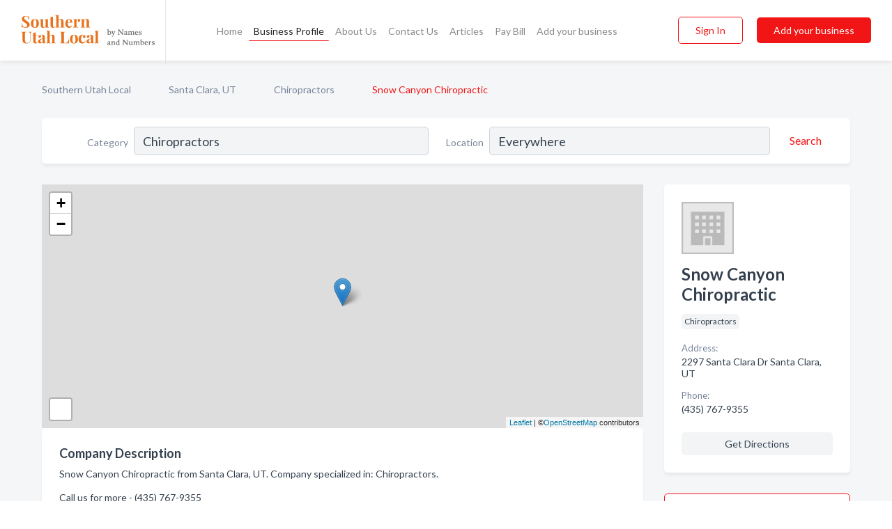

--- FILE ---
content_type: text/html; charset=utf-8
request_url: https://www.southernutahlocal.com/biz/1172/snow-canyon-chiropractic
body_size: 5970
content:




<!DOCTYPE html>
<html lang="en">
    <head>
        <meta charset="utf-8">
        <meta name=viewport content="width=device-width, initial-scale=1">
        <meta http-equiv="X-UA-Compatible" content="IE=edge">
        <meta name="viewport" content="width=device-width, initial-scale=1, shrink-to-fit=no">
        <meta name="description" content="Snow Canyon Chiropractic from Santa Clara, UT. Contact information, address, open hours and more.">
        <meta name="robots" content="index,follow" />
        <meta property="og:type" content="website" />
        <meta property="og:site_name" content="Southern Utah Local" />
        <meta property="og:title" content="Snow Canyon Chiropractic - Santa Clara, UT | Southern Utah Local">
        <meta property="og:description" content="Snow Canyon Chiropractic from Santa Clara, UT. Contact information, address, open hours and more.">
        <meta property="og:url" content="https://www.southernutahlocal.com/biz/1172/snow-canyon-chiropractic" />
        <meta property="og:image" content="https://dbl8bsn49lkgl.cloudfront.net/static/utah/images/other/splash_screen.png">
        <link rel="canonical" href="https://www.southernutahlocal.com/biz/1172/snow-canyon-chiropractic" />
        
        
<link rel="apple-touch-icon" sizes="180x180" href="https://dbl8bsn49lkgl.cloudfront.net/static/utah/images/favicon/apple-touch-icon.png">
<link rel="icon" type="image/png" sizes="32x32" href="https://dbl8bsn49lkgl.cloudfront.net/static/utah/images/favicon/favicon-32x32.png">
<link rel="icon" type="image/png" sizes="16x16" href="https://dbl8bsn49lkgl.cloudfront.net/static/utah/images/favicon/favicon-16x16.png">
<link rel="manifest" href="/static/ontarionorth/images/favicon/site.webmanifest">
<meta name="theme-color" content="#E8721C">
        



    <script async src="https://www.googletagmanager.com/gtag/js?id=G-3VSJLKQ4E7"></script>


    <script async src="https://www.googletagmanager.com/gtag/js?id=UA-106048875-27"></script>




<script>
    window.dataLayer = window.dataLayer || [];
    function gtag(){dataLayer.push(arguments);}
    gtag('js', new Date());
    
    gtag('config', "G-3VSJLKQ4E7");
    
    
     gtag('config', "UA-106048875-27");
    

</script>



        <!-- Google Tag Manager -->
        <!-- FB Pixel -->

        <title>Snow Canyon Chiropractic - Santa Clara, UT | Southern Utah Local</title>
        <script type="text/javascript"> window.CSRF_TOKEN = "F9k0oF1xe6nJ8aloD5sgFBJc5Vi550pB7WA4W92jff8CP92MICESQljKNMW2Mt7C"; </script>
        <script>
    var cossd_info = {};
    cossd_info.page_tpye = 'provider-profile';
</script>
        
            <link rel="stylesheet" href="https://dbl8bsn49lkgl.cloudfront.net/static/utah/css/provider_profile-bundle.min.css?v=834142058988970" />
        
        
            <link rel="stylesheet" href="https://fonts.googleapis.com/css?family=Lato:400,700&amp;display=swap" />
        
        
        
        
        
            


<script type="application/ld+json">
    {
      "@context": "https://schema.org",
      "@type": "LocalBusiness",
      "name": "Snow Canyon Chiropractic",
      
        "image": "https://dbl8bsn49lkgl.cloudfront.net/static/website/images/default-biz-logos/company-logo-placeholder.png",
      
      "@id": "/biz/1172/snow-canyon-chiropractic"
      
        ,"telephone": "(435) 767-9355"
      
      
      
          ,"address": {
            "@type": "PostalAddress",
            "streetAddress": "2297 Santa Clara Dr",
            "addressLocality": "Santa Clara",
            "addressRegion": "UT",
            
            "addressCountry": "US"
          }
      
      
          ,"geo": {
            "@type": "GeoCoordinates",
            "latitude": 37.126022,
            "longitude": -113.6409903
          }
      
      
    }
</script>

        
        
        
            <script type="application/ld+json">
{
  "@context": "https://schema.org",
  "@type": "BreadcrumbList",
  "itemListElement": [
        
           {
            "@type": "ListItem",
            "position": 1,
            "item": {
                      "@id": "/",
                      "name": "Southern Utah Local"
                    }
           },
        
           {
            "@type": "ListItem",
            "position": 2,
            "item": {
                      "@id": "/cities/santa-clara-ut",
                      "name": "Santa Clara, UT"
                    }
           },
        
           {
            "@type": "ListItem",
            "position": 3,
            "item": {
                      "@id": "/l/washington-county/chiropractors",
                      "name": "Chiropractors"
                    }
           },
        
           {
            "@type": "ListItem",
            "position": 4,
            "item": {
                      "@id": "https://www.southernutahlocal.com/biz/1172/snow-canyon-chiropractic",
                      "name": "Snow Canyon Chiropractic"
                    }
           }
        
    ]
}
</script>
        
    </head>

    <body class="provider-profile"
          >
        
    
<header role="banner"><nav class="navbar navbar-expand-lg">
    <a class="navbar-brand p-0" href="/" data-track-name="nblink-logo" data-event-category="navbar">
        
            <img src="https://dbl8bsn49lkgl.cloudfront.net/static/utah/images/other/southern_utah_local_logo.svg" alt="Southern Utah Local Logo">
        
        <div class="nb-logo-devider"></div>
    </a>
    <div class="collapse navbar-collapse navbar-text p-0 sliding-menu" id="navBarSlidingMenu">
        <ul class="navbar-nav m-auto">
            
                <li class="nav-item">
                    <a class="nav-link" href="/">Home</a>
                </li>
            
            
            
                <li class="nav-item active">
                    <a class="nav-link" href="#">Business Profile</a>
                    <div class="navbar-highliter"></div>
                </li>
            
            
            <li class="nav-item ">
                <a class="nav-link" href="/about">About Us</a>
                
            </li>
            <li class="nav-item ">
                <a class="nav-link" href="/contact">Contact Us</a>
                
            </li>
            <li class="nav-item ">
                <a class="nav-link" href="/articles">Articles</a>
                
            </li>
            <li class="nav-item">
                <a class="nav-link" href="https://www.namesandnumbers.com/pay-bill" rel="nofollow">Pay Bill</a>
            </li>
            <li class="nav-item ">
                <a class="nav-link" href="/biz" data-track-name="nblink-add-biz" data-event-category="navbar">Add your business</a>
                
            </li>
        </ul>
        <div class="left-nav">
            <div class="form-inline">
                
                    <button class="btn btn-login btn-outline-secondary" type="button" data-track-name="nblink-signin" data-event-category="navbar">Sign In</button>
                
                <a href="/biz" data-track-name="nblink-signup" data-event-category="navbar" class="btn btn-primary">Add your business</a>
            </div>
        </div>
    </div>
    
        <button class="navbar-toggler" type="button" data-toggle="collapse" data-target="#navBarSlidingMenu"
                aria-controls="navBarSlidingMenu" aria-expanded="false" aria-label="Toggle navigation menu">
            <span class="iconify navbar-toggler-icon" data-icon="feather:menu" data-inline="false"></span>
        </button>
    
</nav></header>
    <div class="container-fluid provider-profile-body">
        <nav aria-label="breadcrumb" class="nav-breadcrumbs">
    <ol class="breadcrumb">
        
            
                <li class="breadcrumb-item"><a href="/" data-track-name="breadcrumb-link-click">Southern Utah Local</a></li>
                <li class="breadcrumb-item devider"><span class="iconify" data-icon="dashicons:arrow-right-alt2" data-inline="false"></span></li>
            
        
            
                <li class="breadcrumb-item"><a href="/cities/santa-clara-ut" data-track-name="breadcrumb-link-click">Santa Clara, UT</a></li>
                <li class="breadcrumb-item devider"><span class="iconify" data-icon="dashicons:arrow-right-alt2" data-inline="false"></span></li>
            
        
            
                <li class="breadcrumb-item"><a href="/l/washington-county/chiropractors" data-track-name="breadcrumb-link-click">Chiropractors</a></li>
                <li class="breadcrumb-item devider"><span class="iconify" data-icon="dashicons:arrow-right-alt2" data-inline="false"></span></li>
            
        
            
                <li class="breadcrumb-item active" aria-current="page">Snow Canyon Chiropractic</li>
            
        
    </ol>
</nav>
        
<form class="form-row default-white-block search-form" action="/search">
    <div class="col-sm-6 sf-col">
        <div class="icon-column search-icon-column">
            <span class="iconify" data-icon="ant-design:search-outline" data-inline="false"></span>
        </div>
        <label for="searchCategory">Category</label>
        <input name="category" type="text" class="form-control input-search-category" id="searchCategory"
               placeholder="e.g Trucking Companies" value="Chiropractors">
    </div>
    <div class="col-sm-6 sf-col">
        <label for="searchLocation">Location</label>
        <input name="location" type="text" class="form-control input-search-location" id="searchLocation"
               placeholder="Location" value="Everywhere">
        <button type="submit" class="btn btn-link" data-track-name="p-btn-search" aria-label="Search">
            <span class="text">Search</span><span class="iconify icon" data-icon="ant-design:search-outline" data-inline="false"></span>
        </button>
    </div>
</form>
        <main class="row profile-main-row"   data-tz="America/Yellowknife" >
            <div class="col-xl-9 col-lg-8 col-md-8 order-last order-md-first left-side-col">
                
                    
                    <section class="provider-map position-relative" id="singleMap" data-lat="37.126022"
                             data-lng="-113.6409903"
                             data-zoom="13"
                             data-area="0">
                        <div class="leaflet-bottom leaflet-left">
                            <div class="leaflet-control-zoom leaflet-bar leaflet-control">
                                <a class="btn-navigate leaflet-control-attribution leaflet-control" target="_blank"
                                   rel="nofollow noopener"
                                   href="https://maps.google.com/?q=2297 Santa Clara Dr Santa Clara, UT"
                                   data-track-name="pr-get-directions-button"
                                   data-event-category="biz-contact"
                                   data-event-label="1172">
                                    <span class="iconify" data-icon="ion:navigate-sharp" data-inline="false"></span>
                                </a>
                            </div>
                        </div>
                    </section>
                
                

<section class="about-block default-white-block">
    
        <h2>Company Description</h2>
        <p class="text-break">Snow Canyon Chiropractic from Santa Clara, UT. Company specialized in: Chiropractors. <br><br>Call us for more - (435) 767-9355</p>
    
    
    
    
    
    

    

    

    

    

    

    
    
    
        
        <button class="btn btn-primary btn-claim-profile" id="claimbutton" aria-label="Claim Profile">Claim Profile</button>
        
    
</section>
                

<section class="reviews-section-title">
    <h2 id="reviews">Reviews and Recommendations</h2>
    
    <div class="powered-by">
        Powered by
        
            Southern Utah Local
        
    </div>
    <div class="mt-2 row">
        <div class="review-invite-text col-xl-10">
            <div class="pt-1">Please help us to connect users with the best local businesses by reviewing Snow Canyon Chiropractic
                
            </div>
        </div>
        <div class="col-xl-2 text-xl-right">
          <div class="btn btn-primary" id="review-form-btn">Write Review</div>
        </div>
    </div>
    <div class="modal" tabindex="-1" role="dialog" id="popupReviewForm">
    <div class="modal-dialog" role="document">
        <div class="modal-content">
            <div class="modal-header">
                <h5 class="modal-title">Write Review</h5>
                <button type="button" class="close" data-dismiss="modal" aria-label="Close">
                    <span aria-hidden="true">&times;</span>
                </button>
            </div>
            <div class="modal-body"></div>
        </div>
    </div>
</div>
</section>
<div class="reviews-block with-bottom-links">
    <div class="row reviews-row">
        
    </div>
</div>
                
                    
<aside class="bottom-links default-white-block">
    <header class="bottom-links-header">
        <h2>You might also like</h2>
    </header>
    <div class="bottom-links-body">
        <div class="row">
            
                <div class="col-sm">
                    <h3>Popular Businesses</h3>
                    <ul class="li-bottom-links">
                        
                            <li><a href="/biz/1163/truhealth-chiropractic-wellness-st-george-chiropractor" data-track-name="p-bottom-link">Truhealth Chiropractic &amp; Wellness - St George Chiropractor</a></li>
                        
                            <li><a href="/biz/1191/taylor-allergy-chiropractic" data-track-name="p-bottom-link">Taylor Allergy &amp; Chiropractic</a></li>
                        
                            <li><a href="/biz/4683/zion-chiropractic" data-track-name="p-bottom-link">Zion Chiropractic</a></li>
                        
                            <li><a href="/biz/1168/the-joint-chiropractic" data-track-name="p-bottom-link">The Joint Chiropractic</a></li>
                        
                            <li><a href="/biz/1320/hildale-chiropractor" data-track-name="p-bottom-link">Hildale Chiropractor</a></li>
                        
                    </ul>
                </div>
            
                <div class="col-sm">
                    <h3>Related Businesses</h3>
                    <ul class="li-bottom-links">
                        
                            <li><a href="/biz/1169/advanced-spine-rehab" data-track-name="p-bottom-link">Advanced Spine &amp; Rehab</a></li>
                        
                            <li><a href="/biz/4035/linton-lo-ral-g-dc" data-track-name="p-bottom-link">Linton Lo Ral G Dc</a></li>
                        
                            <li><a href="/biz/5823/mountain-lakes-chiropractic-clinic" data-track-name="p-bottom-link">Mountain Lakes Chiropractic Clinic</a></li>
                        
                            <li><a href="/biz/1038/cedar-city-chiropractic-rehabilitation" data-track-name="p-bottom-link">Cedar City Chiropractic &amp; Rehabilitation</a></li>
                        
                            <li><a href="/biz/5824/allen-chiropractic-care" data-track-name="p-bottom-link">Allen Chiropractic Care</a></li>
                        
                    </ul>
                </div>
            
                <div class="col-sm">
                    <h3>Popular Nearby</h3>
                    <ul class="li-bottom-links">
                        
                            <li><a href="/l/washington-county/insurance-agency" data-track-name="p-bottom-link">Insurance Agency in Santa Clara</a></li>
                        
                            <li><a href="/l/washington-county/mexican-restaurants" data-track-name="p-bottom-link">Mexican Restaurants in Santa Clara</a></li>
                        
                            <li><a href="/l/washington-county/barbers" data-track-name="p-bottom-link">Barbers in Santa Clara</a></li>
                        
                            <li><a href="/l/washington-county/contractors-general" data-track-name="p-bottom-link">Contractors - General in Santa Clara</a></li>
                        
                            <li><a href="/l/washington-county/acupuncturists" data-track-name="p-bottom-link">Acupuncturists in Santa Clara</a></li>
                        
                    </ul>
                </div>
            
        </div>
    </div>
</aside>
                
                
            </div>
            <div class="col-xl-3 col-lg-4 col-md-4 order-first order-md-last right-side-col">
                

<section class="main-info-block" data-listing-view="p-listing-view" data-event-label="1172">
    <header>
    
        <picture>
            <source srcset="https://dbl8bsn49lkgl.cloudfront.net/static/website/images/default-biz-logos/company-logo-placeholder.webp" type="image/webp">
            <source srcset="https://dbl8bsn49lkgl.cloudfront.net/static/website/images/default-biz-logos/company-logo-placeholder.png">
            <img src="https://dbl8bsn49lkgl.cloudfront.net/static/website/images/default-biz-logos/company-logo-placeholder.png" alt="Snow Canyon Chiropractic logo">
        </picture>
    
    <div>
        <h1>Snow Canyon Chiropractic</h1>
    </div>
    </header>
    <div class="main-categories-cloud">
        
        
            
            <a href="/l/washington-county/chiropractors"><span class="categories-cloud">Chiropractors</span></a>
        
        
    </div>
        
            <div class="main-info-label">Address:</div>
            <address>2297 Santa Clara Dr Santa Clara, UT</address>
        
        
        
            <div class="main-info-label">Phone:</div>
            
                <div class="biz-phone">(435) 767-9355</div>
            
        
        
        
        
        
            
        <div class="main-info-buttons">
            
            
                <a class="btn btn-primary btn-phone" href="tel:4357679355"
                   data-track-name="pr-call-button"
                   data-event-category="biz-contact"
                   data-event-label="1172">Call</a>
            
            
                <a class="btn primary btn-get-directions" target="_blank" rel="nofollow noopener"
                   href="https://maps.google.com/?q=2297 Santa Clara Dr Santa Clara, UT"
                   data-track-name="pr-get-directions-button"
                   data-event-category="biz-contact"
                   data-event-label="1172">Get Directions</a>
            
        </div>
</section>
                
                
                
            </div>
        </main>
    </div>
    <footer role="contentinfo">
    <h2>Add your business for free</h2>
    <p class="footer-subtitle">Grow Your Business with Southern Utah Local</p>
    <div class="text-center">
        <a href="/biz" data-track-name="fadd-biz-button" data-event-category="footer"><button class="btn btn-primary btn-footer-add-business">Add your business</button></a>
    </div>
    <div class="footer-bottom-section">
        <ul class="list-inline footer-links">
            <li class="list-inline-item">
                <a href="/" data-track-name="fhome-link" data-event-category="footer">Home</a>
            </li>
            <li class="list-inline-item">
                <a href="/online-directories" data-track-name="fonline-directories"
                   data-event-category="footer">Online Directories</a>
            </li>
            <li class="list-inline-item">
                <a href="/about" >About Us</a>
            </li>
            <li class="list-inline-item">
                <a href="/contact" data-track-name="fcontact-us-link" data-event-category="footer">Contact Us</a>
            </li>
            <li class="list-inline-item">
                <a href="/terms">Terms</a>
            </li>
            <li class="list-inline-item">
                <a href="/privacy">Privacy</a>
            </li>
            <li class="list-inline-item">
                <a href="https://www.namesandnumbers.com/pay-bill" rel="nofollow">Pay Bill</a>
            </li>
        </ul>
        <ul class="list-inline footer-social-circles">
            <li class="list-inline-item"><a href="https://goo.gl/maps/csenbUwETR33uAA49"><span class="iconify google" rel="nofollow noopener"
                                                                                      data-icon="ant-design:google-circle-filled"
                                                                                      data-inline="false"></span></a></li>
            <li class="list-inline-item"><a href="https://www.facebook.com/actionyp"><span
                    class="iconify facebook" data-icon="entypo-social:facebook-with-circle" rel="nofollow noopener"
                    data-inline="false"></span></a></li>
        </ul>
        <hr>
        <div class="footer-copyright">
            <div class="d-inline-block d-mobile-hide">Southern Utah Local by <a href="https://business.namesandnumbers.com/" rel="nofollow">Names and Numbers</a></div>
            <div class="d-inline-block copyright-text">Copyright &copy; 2026 southernutahlocal.com All rights reserved.</div>
        </div>
    </div>
</footer>
    

        
            <script src="https://dbl8bsn49lkgl.cloudfront.net/static/utah/js/provider_profile-bundle.min.js?v=834142058988970"></script>
        
        
        
        
     </body>
</html>